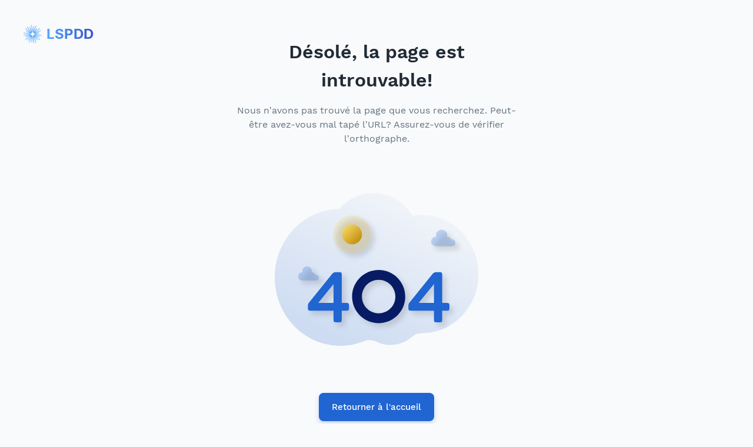

--- FILE ---
content_type: text/html
request_url: https://lspdd.org/app/fr/compare
body_size: 646
content:
<!doctype html><html lang="en"><head><meta charset="utf-8"/><link rel="icon" href="/favicon.ico"/><meta name="viewport" content="width=device-width,initial-scale=1"/><meta name="theme-color" content="#000000"/><meta name="description" content="Welcome to the lamp spectral database for domestic and public use"/><link rel="apple-touch-icon" href="/logo192.png"/><link rel="manifest" href="/manifest.json"/><script defer="defer" src="/static/js/main.5e600db2.js"></script><link href="/static/css/main.d190f5da.css" rel="stylesheet"></head><body><noscript>You need to enable JavaScript to run this app.</noscript><div id="root"></div></body></html>

--- FILE ---
content_type: text/css
request_url: https://lspdd.org/static/css/main.d190f5da.css
body_size: 6910
content:
@font-face{font-family:Work Sans;font-style:normal;font-weight:400;src:url(/static/media/WorkSans-Regular.b28c0a41e067255cabf3.woff2) format("woff2"),url(/static/media/WorkSans-Regular.9b22192a13f489889682.woff) format("woff")}@font-face{font-family:Work Sans;font-style:normal;font-weight:700;src:url(/static/media/WorkSans-Bold.12975829466872e12e77.woff2) format("woff2"),url(/static/media/WorkSans-Bold.dea85111933738c741de.woff) format("woff")}@font-face{font-family:Work Sans;font-style:italic;font-weight:400;src:url(/static/media/WorkSans-Italic.c1f426977715efc36751.woff2) format("woff2"),url(/static/media/WorkSans-Italic.aaa9f46a820b1b32baa3.woff) format("woff")}@font-face{font-family:Work Sans;font-style:normal;font-weight:500;src:url(/static/media/WorkSans-Medium.b677878df76a3a8b09ed.woff2) format("woff2"),url(/static/media/WorkSans-Medium.59f8c85eb2ac8d0de018.woff) format("woff")}@font-face{font-family:Work Sans;font-style:normal;font-weight:250;src:url(/static/media/WorkSans-Thin.7aae1b95be033aa5d079.woff2) format("woff2"),url(/static/media/WorkSans-Thin.897c7f1f95f9315119b7.woff) format("woff")}@font-face{font-family:Work Sans;font-style:normal;font-weight:800;src:url(/static/media/WorkSans-ExtraBold.6afc87d67bf51489570c.woff2) format("woff2"),url(/static/media/WorkSans-ExtraBold.0aa2957ac2bca7524ec7.woff) format("woff")}@font-face{font-family:Work Sans;font-style:normal;font-weight:250;src:url(/static/media/WorkSans-ExtraLight.594266ed43d7f5599f47.woff2) format("woff2"),url(/static/media/WorkSans-ExtraLight.f82b82e422375e207aea.woff) format("woff")}@font-face{font-family:Work Sans;font-style:normal;font-weight:300;src:url(/static/media/WorkSans-Light.3285f78878969bacd5e9.woff2) format("woff2"),url(/static/media/WorkSans-Light.29754107bbcfc99e72c6.woff) format("woff")}@font-face{font-family:Work Sans;font-style:normal;font-weight:600;src:url(/static/media/WorkSans-SemiBold.ae5fc7dd2fbc6eca7dc2.woff2) format("woff2"),url(/static/media/WorkSans-SemiBold.87837d829996ec04129b.woff) format("woff")}@font-face{font-family:Work Sans;font-style:normal;font-weight:900;src:url(/static/media/WorkSans-Black.617a6e656bf6947067ef.woff2) format("woff2"),url(/static/media/WorkSans-Black.974cb9753ec72737a723.woff) format("woff")}@font-face{font-family:Inter;font-style:normal;font-weight:700;src:url(/static/media/Inter-Bold.b3276a8e70f09f4fd8b0.woff2) format("woff2"),url(/static/media/Inter-Bold.e5117a8061b54d409ae4.woff) format("woff")}@font-face{font-family:Inter;font-style:normal;font-weight:400;src:url(/static/media/Inter-Regular.fb49b56d8f95b9c40f97.woff2) format("woff2"),url(/static/media/Inter-Regular.27435906339afe1ec6c2.woff) format("woff")}@font-face{font-family:Inter;font-style:normal;font-weight:500;src:url(/static/media/Inter-Medium.f2ac8d12d9feeaf3e163.woff2) format("woff2"),url(/static/media/Inter-Medium.562fe27944dbd2d2b6c9.woff) format("woff")}@font-face{font-family:Inter;font-style:normal;font-weight:600;src:url(/static/media/Inter-SemiBold.f4e9c3c2d3ca9e2ac901.woff2) format("woff2"),url(/static/media/Inter-SemiBold.8d96450f29b2aefdb1d4.woff) format("woff")}[data-simplebar]{align-content:flex-start;align-items:flex-start;flex-direction:column;flex-wrap:wrap;justify-content:flex-start;position:relative}.simplebar-wrapper{height:inherit;max-height:inherit;max-width:inherit;overflow:hidden;width:inherit}.simplebar-mask{direction:inherit;height:auto!important;overflow:hidden;width:auto!important;z-index:0}.simplebar-mask,.simplebar-offset{bottom:0;left:0;margin:0;padding:0;position:absolute;right:0;top:0}.simplebar-offset{-webkit-overflow-scrolling:touch;box-sizing:inherit!important;direction:inherit!important;resize:none!important}.simplebar-content-wrapper{-ms-overflow-style:none;box-sizing:border-box!important;direction:inherit;display:block;height:100%;max-height:100%;max-width:100%;overflow:auto;position:relative;scrollbar-width:none;width:auto}.simplebar-content-wrapper::-webkit-scrollbar,.simplebar-hide-scrollbar::-webkit-scrollbar{display:none;height:0;width:0}.simplebar-content:after,.simplebar-content:before{content:" ";display:table}.simplebar-placeholder{max-height:100%;max-width:100%;pointer-events:none;width:100%}.simplebar-height-auto-observer-wrapper{box-sizing:inherit!important;flex-basis:0;flex-grow:inherit;flex-shrink:0;float:left;height:100%;margin:0;max-height:1px;max-width:1px;overflow:hidden;padding:0;pointer-events:none;position:relative;width:100%;z-index:-1}.simplebar-height-auto-observer{box-sizing:inherit;display:block;height:1000%;left:0;min-height:1px;min-width:1px;opacity:0;top:0;width:1000%;z-index:-1}.simplebar-height-auto-observer,.simplebar-track{overflow:hidden;pointer-events:none;position:absolute}.simplebar-track{bottom:0;right:0;z-index:1}[data-simplebar].simplebar-dragging,[data-simplebar].simplebar-dragging .simplebar-content{-webkit-touch-callout:none;pointer-events:none;-webkit-user-select:none;user-select:none}[data-simplebar].simplebar-dragging .simplebar-track{pointer-events:all}.simplebar-scrollbar{left:0;min-height:10px;position:absolute;right:0}.simplebar-scrollbar:before{background:#000;border-radius:7px;content:"";opacity:0;position:absolute;transition:opacity .2s linear .5s}.simplebar-scrollbar.simplebar-visible:before{opacity:.5;transition-delay:0s;transition-duration:0s}.simplebar-track.simplebar-vertical{top:0;width:11px}.simplebar-scrollbar:before{bottom:2px;left:2px;right:2px;top:2px}.simplebar-track.simplebar-horizontal{height:11px;left:0}.simplebar-track.simplebar-horizontal .simplebar-scrollbar{bottom:0;left:0;min-height:0;min-width:10px;right:auto;top:0;width:auto}[data-simplebar-direction=rtl] .simplebar-track.simplebar-vertical{left:0;right:auto}.simplebar-dummy-scrollbar-size{-ms-overflow-style:scrollbar!important;direction:rtl;height:500px;opacity:0;overflow-x:scroll;overflow-y:hidden;position:fixed;visibility:hidden;width:500px}.simplebar-dummy-scrollbar-size>div{height:200%;margin:10px 0;width:200%}.simplebar-hide-scrollbar{-ms-overflow-style:none;left:0;overflow-y:scroll;position:fixed;scrollbar-width:none;visibility:hidden}.lazy-load-image-background.blur{filter:blur(15px)}.lazy-load-image-background.blur.lazy-load-image-loaded{filter:blur(0);transition:filter .3s}.lazy-load-image-background.blur>img{opacity:0}.lazy-load-image-background.blur.lazy-load-image-loaded>img{opacity:1;transition:opacity .3s}.lazy-load-image-background.opacity{opacity:0}.lazy-load-image-background.opacity.lazy-load-image-loaded{opacity:1;transition:opacity .3s}.lazy-load-image-background.black-and-white{filter:grayscale(1)}.lazy-load-image-background.black-and-white.lazy-load-image-loaded{filter:grayscale(0);transition:filter .3s}.lazy-load-image-background.black-and-white>img{opacity:0}.lazy-load-image-background.black-and-white.lazy-load-image-loaded>img{opacity:1;transition:opacity .3s}
/*# sourceMappingURL=main.d190f5da.css.map*/

--- FILE ---
content_type: image/svg+xml
request_url: https://lspdd.org/static/media/404.e265cb33400831b9ab3259ba28222e1f.svg
body_size: 4014
content:
<svg width="480" height="360" fill="none" xmlns="http://www.w3.org/2000/svg">
  <path fill-rule="evenodd" clip-rule="evenodd"
    d="M0 198.781c0 41.457 14.945 79.235 39.539 107.785 28.214 32.765 69.128 53.365 114.734 53.434a148.458 148.458 0 0056.495-11.036c9.051-3.699 19.182-3.274 27.948 1.107a75.774 75.774 0 0033.957 8.011c5.023 0 9.942-.495 14.7-1.434 13.581-2.67 25.94-8.99 36.089-17.94 6.379-5.627 14.548-8.456 22.898-8.446h.142c27.589 0 53.215-8.732 74.492-23.696 19.021-13.36 34.554-31.696 44.904-53.225C474.92 234.581 480 213.388 480 190.958c0-76.931-59.774-139.305-133.498-139.305-7.516 0-14.88.663-22.063 1.899C305.418 21.42 271.355 0 232.498 0a103.647 103.647 0 00-45.879 10.661c-13.24 6.487-25.011 15.705-34.641 26.939-32.697.544-62.93 11.69-87.675 30.291C25.351 97.155 0 144.882 0 198.781z"
    fill="url(#prefix__paint0_linear)" opacity=".2" />
  <g filter="url(#prefix__filter0_d)">
    <circle opacity=".15" cx="182.109" cy="97.623" r="44.623" fill="#FFC107" />
    <circle cx="182.109" cy="97.623" r="23.406" fill="url(#prefix__paint1_linear)" />
    <path fill-rule="evenodd" clip-rule="evenodd"
      d="M244.878 306.611c34.56 0 62.575-28.016 62.575-62.575 0-34.56-28.015-62.576-62.575-62.576-34.559 0-62.575 28.016-62.575 62.576 0 34.559 28.016 62.575 62.575 62.575zm0-23.186c21.754 0 39.389-17.635 39.389-39.389 0-21.755-17.635-39.39-39.389-39.39s-39.389 17.635-39.389 39.39c0 21.754 17.635 39.389 39.389 39.389z"
      fill="#061B64" />
    <path fill-rule="evenodd" clip-rule="evenodd"
      d="M174.965 264.592c0-4.133-1.492-5.625-5.637-5.625h-11.373v-66.611c0-4.476-1.492-5.637-5.638-5.637h-9.172a9.866 9.866 0 00-7.948 3.974l-55.03 68.274a11.006 11.006 0 00-1.957 6.787v5.968c0 4.145 1.492 5.637 5.625 5.637h54.676v21.707c0 4.133 1.492 5.625 5.625 5.625h8.12c4.146 0 5.638-1.492 5.638-5.625v-21.707h11.434c4.414 0 5.637-1.492 5.637-5.637v-7.13zm-72.42-5.625l35.966-44.415v44.415h-35.966zM411.607 264.592c0-4.133-1.492-5.625-5.638-5.625h-11.422v-66.611c0-4.476-1.492-5.637-5.637-5.637h-9.111a9.87 9.87 0 00-7.949 3.974l-55.03 68.274a11.011 11.011 0 00-1.981 6.787v5.968c0 4.145 1.492 5.637 5.626 5.637h54.687v21.707c0 4.133 1.492 5.625 5.626 5.625h8.12c4.145 0 5.637-1.492 5.637-5.625v-21.707h11.434c4.476 0 5.638-1.492 5.638-5.637v-7.13zm-72.42-5.625l35.965-44.415v44.415h-35.965z"
      fill="#2065D1" />
    <path opacity=".24"
      d="M425.621 117.222a8.267 8.267 0 00-9.599-8.157 11.129 11.129 0 00-9.784-5.87h-.403a13.23 13.23 0 00-20.365-14.078 13.23 13.23 0 00-5.316 14.078h-.403a11.153 11.153 0 100 22.293h38.68v-.073a8.279 8.279 0 007.19-8.193zM104.258 199.045a7.093 7.093 0 00-7.093-7.092c-.381.007-.761.039-1.138.097a9.552 9.552 0 00-8.425-5.026h-.343a11.348 11.348 0 10-22.012 0h-.342a9.564 9.564 0 100 19.114h33.177v-.061a7.107 7.107 0 006.176-7.032z"
      fill="#2065D1" />
  </g>
  <defs>
    <linearGradient id="prefix__paint0_linear" x1="328.81" y1="424.032" x2="505.393" y2="26.048"
      gradientUnits="userSpaceOnUse">
      <stop stop-color="#2065D1" />
      <stop offset="1" stop-color="#2065D1" stop-opacity=".01" />
    </linearGradient>
    <linearGradient id="prefix__paint1_linear" x1="135.297" y1="97.623" x2="182.109" y2="144.436"
      gradientUnits="userSpaceOnUse">
      <stop stop-color="#FFE16A" />
      <stop offset="1" stop-color="#B78103" />
    </linearGradient>
    <filter id="prefix__filter0_d" x="51" y="49" width="394.621" height="277.611" filterUnits="userSpaceOnUse"
      color-interpolation-filters="sRGB">
      <feFlood flood-opacity="0" result="BackgroundImageFix" />
      <feColorMatrix in="SourceAlpha" values="0 0 0 0 0 0 0 0 0 0 0 0 0 0 0 0 0 0 127 0" />
      <feOffset dx="8" dy="8" />
      <feGaussianBlur stdDeviation="6" />
      <feColorMatrix values="0 0 0 0 0 0 0 0 0 0 0 0 0 0 0 0 0 0 0.12 0" />
      <feBlend in2="BackgroundImageFix" result="effect1_dropShadow" />
      <feBlend in="SourceGraphic" in2="effect1_dropShadow" result="shape" />
    </filter>
  </defs>
</svg>


--- FILE ---
content_type: application/javascript
request_url: https://lspdd.org/static/js/198.f845b1c1.chunk.js
body_size: 1110
content:
"use strict";(self.webpackChunkclient=self.webpackChunkclient||[]).push([[198],{79198:(e,n,t)=>{t.r(n),t.d(n,{default:()=>g});var s=t(66934),i=t(10266),r=t(20890),c=t(697),a=t(82880),o=t(39230),l=t(11087);t(72791);const h=t.p+"static/media/404.e265cb33400831b9ab3259ba28222e1f.svg";var d=t(6907),x=t(80184);const m=(0,s.ZP)("div")((e=>{let{theme:n}=e;return{maxWidth:480,margin:"auto",minHeight:"100vh",display:"flex",justifyContent:"center",flexDirection:"column",padding:n.spacing(8,0)}}));const g=function(){const{t:e}=(0,o.$G)();return(0,x.jsxs)(x.Fragment,{children:[(0,x.jsx)(d.ql,{children:(0,x.jsx)("title",{children:"404 | LSPDD"})}),(0,x.jsx)(i.Z,{children:(0,x.jsxs)(m,{sx:{textAlign:"center",alignItems:"center"},children:[(0,x.jsx)(r.Z,{variant:"h3",paragraph:!0,children:e("page_not_found")}),(0,x.jsx)(r.Z,{sx:{color:"text.secondary"},children:e("sorry")}),(0,x.jsx)(c.Z,{component:"img",src:h,sx:{height:260,mx:"auto",my:{xs:5,sm:10}}}),(0,x.jsx)(a.Z,{to:"/",size:"large",variant:"contained",component:l.rU,children:e("go_to_home")})]})})]})}}}]);
//# sourceMappingURL=198.f845b1c1.chunk.js.map